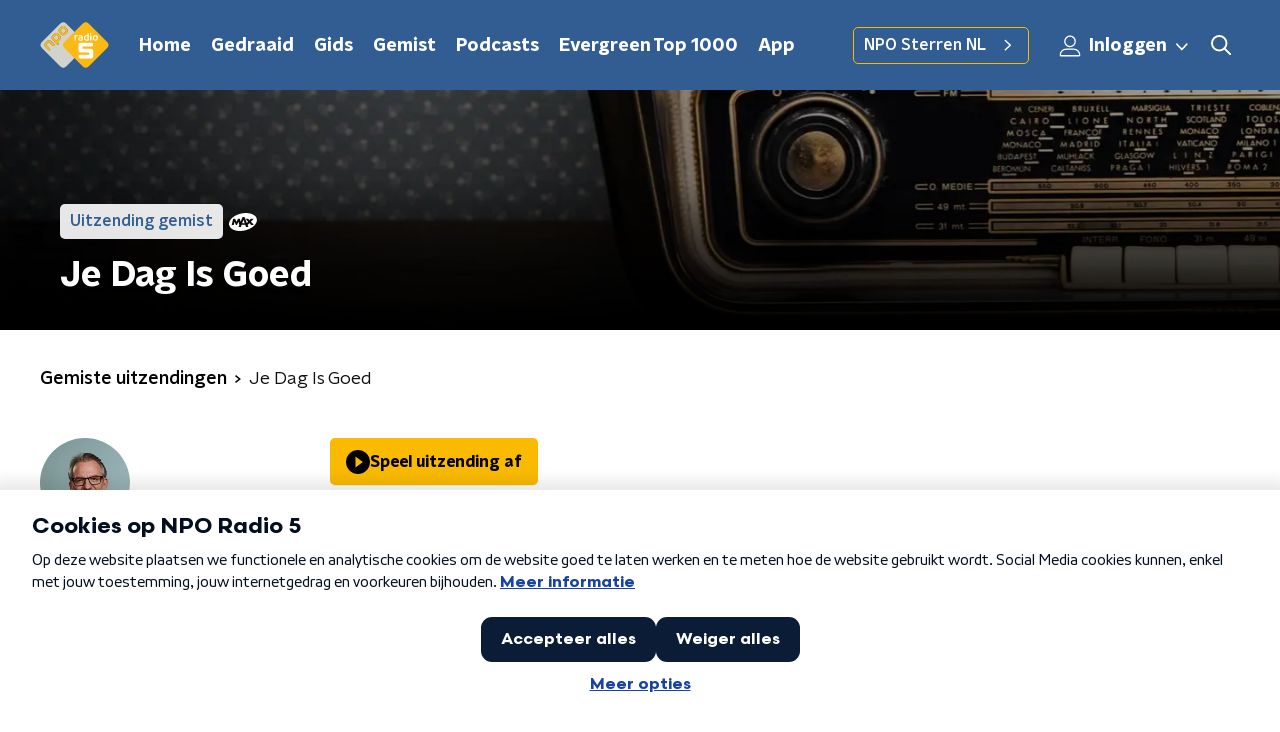

--- FILE ---
content_type: application/javascript
request_url: https://www.nporadio5.nl/_next/static/chunks/pages/evergreen-top1000-f1ad1d8e4aa244b9.js
body_size: 1040
content:
(self.webpackChunk_N_E=self.webpackChunk_N_E||[]).push([[7390],{80498:function(n,e,t){(window.__NEXT_P=window.__NEXT_P||[]).push(["/evergreen-top1000",function(){return t(46744)}])},46744:function(n,e,t){"use strict";t.r(e),t.d(e,{__N_SSP:function(){return u}});var a=t(70865),r=t(26297),i=t(52322),o=t(8775),s=t(66724),c=t(21264),g=t(38366),l=t(31520),u=!0;e.default=function(n){if((0,s.V)(n))return(0,i.jsx)(l.Z,(0,a.Z)({},n));var e=n.alternatePageLogo,t=n.navigationBanners,u=n.pageHeaderBackgroundImageUrl,d=n.seo,m=n.showHeader,p=n.title,v=n.trackingObj,h=(0,r.Z)(n,["alternatePageLogo","navigationBanners","pageHeaderBackgroundImageUrl","seo","showHeader","title","trackingObj"]),k=(null===t||void 0===t?void 0:t.length)>0;return(0,i.jsx)(c.Z,{alternatePageLogo:e,hasPageHeader:!k&&!u,seo:d,title:p,trackingObj:v,children:(0,i.jsx)(o.Z,(0,a.Z)({backgroundImageComponent:g.Z,hasNavigationBanners:k,navigationBanners:t,pageHeaderBackgroundImageUrl:u,showHeader:m,title:p},h))})}},8775:function(n,e,t){"use strict";var a=t(52322),r=t(97729),i=t.n(r),o=t(45847),s=t.n(o),c=t(21300),g=t(26996);e.Z=function(n){var e=n.backgroundImageComponent,t=n.contentItems,r=n.countClock,o=n.currentUrl,l=n.eventDetails,u=n.hasNavigationBanners,d=n.isLivePreview,m=void 0!==d&&d,p=n.navigationBanners,v=n.pageHeaderBackgroundImageUrl,h=n.showHeader,k=n.slug,f=n.title,_=n.trackDetailUrl,j=n.trackHistoryUrl;return(0,a.jsxs)(a.Fragment,{children:[m&&(0,a.jsx)(s(),{src:"/scripts/iframeResizer.contentWindow.min.js"}),(0,a.jsx)(i(),{children:k&&o&&(0,a.jsx)("script",{type:"application/ld+json",children:'\n          {\n            "@context": "https://schema.org",\n            "@type": "BreadcrumbList",\n            "itemListElement": [{\n              "@type": "ListItem",\n              "position": 1,\n              "name": "'.concat(k,'",\n              "item": "').concat(o,'"\n            }]\n          }\n          ')})}),(0,a.jsx)(c.Z,{backgroundImageComponent:e,countClock:r,hasNavigationBanners:u,navigationBanners:p,pageHeaderBackgroundImageUrl:v,showHeader:h,subTitle:null===l||void 0===l?void 0:l.date,title:f}),t.map((function(n,e){return(0,a.jsx)(g.Z,{contentItem:n,isFirst:0===e,isLast:e===t.length-1,trackDetailUrl:_,trackHistoryUrl:j},e)}))]})}},45847:function(n,e,t){n.exports=t(20747)}},function(n){n.O(0,[8573,6968,5311,6227,138,7429,1520,3713,4286,442,2427,4534,118,4460,9774,2888,179],(function(){return e=80498,n(n.s=e);var e}));var e=n.O();_N_E=e}]);

--- FILE ---
content_type: application/javascript
request_url: https://www.nporadio5.nl/_next/static/chunks/pages/programmas/%5Bslug%5D/fragmenten-7d7b0f8b84460e22.js
body_size: 345
content:
(self.webpackChunk_N_E=self.webpackChunk_N_E||[]).push([[1942],{83144:function(n,t,r){(window.__NEXT_P=window.__NEXT_P||[]).push(["/programmas/[slug]/fragmenten",function(){return r(35948)}])},35948:function(n,t,r){"use strict";r.r(t),r.d(t,{__N_SSP:function(){return o}});var e=r(70865),u=r(26297),i=r(52322),s=r(41559),_=r(66724),c=r(21264),a=r(31520),o=!0;t.default=function(n){if((0,_.V)(n))return(0,i.jsx)(a.Z,(0,e.Z)({},n));var t=n.seo,r=n.title,o=n.trackingObj,f=(0,u.Z)(n,["seo","title","trackingObj"]);return(0,i.jsx)(c.Z,{seo:t,title:r,trackingObj:o,children:(0,i.jsx)(s.Z,(0,e.Z)({},f))})}}},function(n){n.O(0,[8573,6968,5311,6227,138,1520,3713,4286,1559,9774,2888,179],(function(){return t=83144,n(n.s=t);var t}));var t=n.O();_N_E=t}]);

--- FILE ---
content_type: application/javascript
request_url: https://www.nporadio5.nl/_next/static/chunks/pages/gedraaid-4f4817806072f480.js
body_size: 3303
content:
(self.webpackChunk_N_E=self.webpackChunk_N_E||[]).push([[1242],{20575:function(_,e,a){(window.__NEXT_P=window.__NEXT_P||[]).push(["/gedraaid",function(){return a(96937)}])},96937:function(_,e,a){"use strict";a.r(e),a.d(e,{__N_SSP:function(){return T},default:function(){return E},getInitialTrackPlaysPageProps:function(){return U}});var n=a(98788),o=a(70865),i=a(96670),t=a(26297),r=a(66383),c=a(22970),s=a(52322),d=a(98975),l=a(86557),m=a(71278),p=function(_,e,a){var n=_.core_channels.data,i=_.parentChannel.data,t=_.radio_track_plays,r=t.data,c=t.total,s=e.currentUrl,d=e.initialValues,p=e.pagination,u=e.showTracksWithoutLink,b=void 0!==u&&u,g=e.trackDetailUrl;if(!r)throw new Error("no radio_track_plays found!");if(!n)throw new Error("no core_channels found!");if(!i)throw new Error("no parentChannel found!");var y={channels:i.concat(n).map((function(_){var e=_.name;return{id:_.slug,name:e}})),trackPlays:r.map((function(_){var e=_.artist,a=_.from,n=_.id,o=_.radio_tracks,i=_.song;return{artist:(null===o||void 0===o?void 0:o.artist)||e,href:b?null:Boolean(null===o||void 0===o?void 0:o.id)&&Boolean(null===o||void 0===o?void 0:o.slug)&&g&&g({trackId:o.id,trackSlug:o.slug})||null,id:n,imageUrl:(null===o||void 0===o?void 0:o.cover_url)||(0,l.t)("/images/unknown_track_m.webp"),isAvailable:!0===(null===o||void 0===o?void 0:o.is_available),time:(0,m.u6)(a),track:(null===o||void 0===o?void 0:o.name)||i}}))},h={channels:y.channels,currentUrl:s,initialValues:d,noTracksFoundText:"Geen gedraaide nummers gevonden",pagination:{currentPage:p.currentPage,maxPage:0===r.length?1:Math.ceil(c/12)},timeRanges:(0,m.ui)(d.date),trackPlays:y.trackPlays},f=a(y);return(0,o.Z)({},h,f)},u=a(92228);function b(){var _=(0,u.Z)(['\n  query GetTrackPlaysByChannelAndDate(\n    $rootChannel: String!\n    $channel: String!\n    $dateRange: String!\n    $withClassicalData: Boolean = false\n    $page: Int!\n    $limit: Int!\n  ) {\n    radio_track_plays(\n      channel: $channel\n      date_range: $dateRange\n      order_by: "from"\n      order_direction: "desc"\n      page: $page\n      limit: $limit\n    ) {\n      total\n      data {\n        id\n        from\n        song\n        artist\n\n        radio_tracks {\n          id\n          slug\n          artist\n          name\n          cover_url\n          is_available\n          classical_data @include(if: $withClassicalData) {\n            composer\n            ensemble\n            conductor\n            soloist_ensemble\n            complete_work\n            label_number\n            label\n          }\n        }\n      }\n    }\n\n    parentChannel: core_channels(slug: $rootChannel) {\n      data {\n        slug\n        name\n      }\n    }\n\n    core_channels(parent: $rootChannel, order_by: "name", limit: 200) {\n      data {\n        slug\n        name\n      }\n    }\n  }\n']);return b=function(){return _},_}var g,y=(0,a(60138).Ps)(b()),h=a(66724),f=a(21264),k=a(352),v=a(79875),w=a(32342),P=a(46495),Z=JSON.parse('{"g":{"campaigns_campaign_campaign_group_union":["campaigns_campaign_group_list_item","campaigns_campaign_list_item"],"cms_app_headline_headline_union":["cms_app_headline_app_de_studio","cms_app_headline_article","cms_app_headline_chart","cms_app_headline_custom_url","cms_app_headline_guide","cms_app_headline_landing_page","cms_app_headline_news_overview","cms_app_headline_podcast_episode","cms_app_headline_podcast_feed","cms_app_headline_podcast_overview","cms_app_headline_programme","cms_article_body_unknown_item"],"cms_app_homepage_npoluister_body_union":["cms_app_homepage_npoluister_banner","cms_app_homepage_npoluister_continue_listening","cms_app_homepage_npoluister_live","cms_app_homepage_npoluister_new_episodes","cms_app_homepage_npoluister_popular_feeds","cms_app_homepage_npoluister_recommended_feeds","cms_app_homepage_npoluister_spotlights","cms_article_body_unknown_item"],"cms_article_body_broadcast_fragment_union":["radio_audio_assets","radio_video_assets"],"cms_article_body_related_items_union":["cms_article_body_related_item_article","cms_article_body_related_item_composer","cms_article_body_related_item_concert","cms_article_body_related_item_playlist","cms_article_body_unknown_item"],"cms_article_body_union":["cms_article_body_accordion","cms_article_body_calendar","cms_article_body_calendar_event","cms_article_body_classical_concert","cms_article_body_classical_performance","cms_article_body_classical_playlist","cms_article_body_crossword_puzzle","cms_article_body_form","cms_article_body_frequencies","cms_article_body_giphy","cms_article_body_gps_tracker","cms_article_body_image","cms_article_body_images","cms_article_body_line_up","cms_article_body_liveblog","cms_article_body_media_upload","cms_article_body_newsletter_subscribe","cms_article_body_npo_video","cms_article_body_pdf_download","cms_article_body_podcast_episode","cms_article_body_podcast_feed","cms_article_body_qualifio","cms_article_body_quote","cms_article_body_radio_broadcast","cms_article_body_radio_broadcast_fragment","cms_article_body_radio_broadcast_item","cms_article_body_radio_videolog_period","cms_article_body_related_items","cms_article_body_reusable_text_block","cms_article_body_social","cms_article_body_text","cms_article_body_unknown_item"],"cms_carousel_target_union":["cms_article_body_unknown_item","cms_carousel_item_channel_broadcast_type","cms_themes_npoluister","podcast_episodes","podcast_feeds","url"],"cms_countclock_union":["cms_article_body_unknown_item","cms_countclock_countdown","cms_countclock_countup"],"cms_event_banner_target_union":["cms_article_body_unknown_item","cms_event_banner_channel_broadcast_type","cms_themes_npoluister","core_channels","podcast_feeds","radio_programmes","url"],"cms_landing_page_body_union":["cms_article_body_unknown_item","cms_landing_page_body_articles","cms_landing_page_body_banners","cms_landing_page_body_chart","cms_landing_page_body_chart_preview","cms_landing_page_body_concerts","cms_landing_page_body_content_block","cms_landing_page_body_content_blocks","cms_landing_page_body_events","cms_landing_page_body_line_up_block","cms_landing_page_body_live_stream","cms_landing_page_body_live_stream_live_blog","cms_landing_page_body_radio_broadcast_item_announcements","cms_landing_page_body_radio_broadcast_items","cms_landing_page_body_radio_broadcasts","cms_landing_page_body_radio_upcoming_broadcasts"],"cms_landing_page_overview_union":["cms_article_body_unknown_item","cms_articles","radio_broadcast_items"],"cms_programme_body_union":["cms_article_body_unknown_item","cms_programme_body_articles","cms_programme_body_banners","cms_programme_body_chart","cms_programme_body_concerts","cms_programme_body_content_block","cms_programme_body_events","cms_programme_body_radio_broadcast_item_announcements","cms_programme_body_radio_broadcast_items","cms_programme_body_radio_broadcasts","cms_programme_body_radio_upcoming_broadcasts","cms_programme_body_two_content_blocks"],"cms_radio_headline_headline_union":["cms_article_body_unknown_item","cms_radio_headline_article","cms_radio_headline_composer","cms_radio_headline_concert","cms_radio_headline_custom_url","cms_radio_headline_landing_page","cms_radio_headline_playlist","cms_radio_headline_podcast_episode","cms_radio_headline_podcast_feed","cms_radio_headline_programme"],"cms_related_item_union":["cms_article_body_unknown_item","cms_articles","cms_composers","cms_concerts","cms_playlists"],"cms_theme_npoluister_body_union":["cms_article_body_unknown_item","cms_theme_npoluister_podcast_episode","cms_theme_npoluister_podcast_feed"],"core_fetch_union":["classical_performances","cms_concerts","cms_playlists","podcast_episodes","podcast_feeds","radio_audio_assets","radio_broadcast_items","radio_broadcasts","radio_programmes","radio_video_assets"],"form_fields_union":["form_field_checkbox","form_field_email","form_field_number","form_field_radio","form_field_select","form_field_text","form_field_textarea","form_field_track_list"],"radio_broadcast_item_body_assets_union":["radio_broadcast_item_body_audio_asset","radio_broadcast_item_body_photo_asset","radio_broadcast_item_body_video_asset"],"radio_broadcast_item_body_union":["radio_broadcast_item_body_assets","radio_broadcast_item_body_facebook","radio_broadcast_item_body_instagram","radio_broadcast_item_body_quote","radio_broadcast_item_body_spotify","radio_broadcast_item_body_text","radio_broadcast_item_body_twitter","radio_broadcast_item_body_youtube"]}}'),x=a(93542),C=function(){return new v.f({cache:new P.h({possibleTypes:Z.g}),link:new w.u((0,i.Z)((0,o.Z)({credentials:"same-origin",fetch:fetch},x.env.API_BASIC_AUTH_BASE_64&&{headers:{authorization:"Basic ".concat(x.env.API_BASIC_AUTH_BASE_64)}}),{uri:x.env.NPO_API_GRAPHQL_URI})),ssrMode:!1})},S=function(){var _=arguments.length>0&&void 0!==arguments[0]?arguments[0]:null,e=null!==g&&void 0!==g?g:C();if(_){var a=e.extract();e.cache.restore((0,o.Z)({},a,_))}return g||(g=e),e},A=a(31520),$=a(16813),T=!0,U=function(){var _=(0,n.Z)((function(_){var e,a,n,t,s,d,l,u,b,g,f;return(0,c.__generator)(this,(function(c){switch(c.label){case 0:e=_.ctx,a=_.dateString,c.label=1;case 1:return c.trys.push([1,3,,4]),n={channel:String(e.query.channel||k.GV),date:a,page:Number(e.query.page)||1,time:String(e.query.time||m.pj)},t=(0,r.Z)(n.time.split("_"),2),s=t[0],d=t[1],l="".concat(a," ").concat(s,":00:00 to ").concat(a," ").concat(d,":00:00"),u=(0,$.trackPlaysUrl)((0,i.Z)((0,o.Z)({},n),{page:null})),[4,S().query({query:y,variables:{channel:n.channel,dateRange:l,limit:12,page:n.page,rootChannel:k.GV}})];case 2:return b=c.sent().data,g="Gedraaid",[2,{props:p(b,{currentUrl:u,initialValues:n,pagination:{currentPage:n.page},trackDetailUrl:$.trackDetailUrl},(function(){return{channels:null,isWithTimeRange:!0,pageHeaderBackgroundImageUrl:"/images/pages/trackplays_page.webp",pageHeaderLabel:"Overzicht",pageHeaderTitle:g,seo:{description:"Welke muziek is er gedraaid op NPO Radio 5? Je leest het op deze pagina.",title:g},title:g,trackingObj:{chapter_1:"gedraaid",page:n.date},urlExcludes:{channel:k.GV,time:m.pj}}}))}];case 3:return f=c.sent(),[2,(0,h.A)(e,f,S(),k.GV)];case 4:return[2]}}))}));return function(e){return _.apply(this,arguments)}}(),E=function(_){if((0,h.V)(_))return(0,s.jsx)(A.Z,(0,o.Z)({},_));var e=_.seo,a=_.title,n=_.trackingObj,i=(0,t.Z)(_,["seo","title","trackingObj"]);return(0,s.jsx)(f.Z,{seo:e,title:a,trackingObj:n,children:(0,s.jsx)(d.Z,(0,o.Z)({},i))})}}},function(_){_.O(0,[8573,6968,5311,6227,138,7733,1520,3713,1226,8975,9774,2888,179],(function(){return e=20575,_(_.s=e);var e}));var e=_.O();_N_E=e}]);

--- FILE ---
content_type: application/javascript
request_url: https://www.nporadio5.nl/_next/static/chunks/pages/app-de-studio-243bb88ab06d5287.js
body_size: 3691
content:
(self.webpackChunk_N_E=self.webpackChunk_N_E||[]).push([[2306],{34989:function(n,t,e){(window.__NEXT_P=window.__NEXT_P||[]).push(["/app-de-studio",function(){return e(75917)}])},75917:function(n,t,e){"use strict";e.r(t),e.d(t,{__N_SSP:function(){return L},default:function(){return D}});var r=e(70865),i=e(26297),o=e(52322),a=e(92228),c=e(35505),u=e(15007),l=e(50374),d=e(23246);function f(){var n=(0,a.Z)(["\n  display: flex;\n  flex-direction: column;\n"]);return f=function(){return n},n}function g(){var n=(0,a.Z)(["\n    height: ","px;\n  "]);return g=function(){return n},n}function p(){var n=(0,a.Z)(["\n  max-width: 1200px;\n  margin: 0 auto;\n  position: relative;\n  height: ","px;\n\n  ","\n"]);return p=function(){return n},n}function s(){var n=(0,a.Z)(["\n          background: linear-gradient(-3deg, "," 53%, #fff 53.9%);\n          border-bottom: 30px solid ",";\n        "]);return s=function(){return n},n}function h(){var n=(0,a.Z)(["\n          background: ",";\n        "]);return h=function(){return n},n}function m(){var n=(0,a.Z)(["\n    margin-top: 0;\n    border-bottom: none;\n  "]);return m=function(){return n},n}function x(){var n=(0,a.Z)(["\n  position: relative;\n  height: ","px;\n  z-index: 1;\n\n  ","\n\n  ","\n\n  @media only screen and (min-width: 768px) and (max-width: 1050px) {\n    margin-top: -45px;\n  }\n"]);return x=function(){return n},n}function b(){var n=(0,a.Z)(["\n    height: auto;\n    max-width: 50%;\n    transform: none;\n  "]);return b=function(){return n},n}function v(){var n=(0,a.Z)(["\n  display: block;\n  position: absolute;\n  bottom: 0;\n\n  left: 50%;\n  width: 100%;\n  max-width: 400px;\n  margin-top: -300px;\n  transform: translate3d(-50%, 0, 0);\n\n  ","\n"]);return v=function(){return n},n}function Z(){var n=(0,a.Z)(["\n    img {\n      height: 53px;\n      margin: 0 10px;\n    }\n  "]);return Z=function(){return n},n}function w(){var n=(0,a.Z)(["\n    justify-content: flex-start;\n    img {\n      margin: 0 15px 0 0;\n    }\n  "]);return w=function(){return n},n}function k(){var n=(0,a.Z)(["\n  padding: 15px 0;\n  display: flex;\n  justify-content: center;\n  align-items: center;\n\n  img {\n    height: 45px;\n    margin: 0 5px;\n  }\n\n  ","\n\n  ","\n"]);return k=function(){return n},n}function I(){var n=(0,a.Z)(["\n    max-width: 420px;\n\n    h2 {\n      font-size: 24px;\n      line-height: 32px;\n    }\n  "]);return I=function(){return n},n}function j(){var n=(0,a.Z)(["\n    max-width: none;\n    margin: 0;\n    text-align: left;\n    width: 45%;\n    min-height: 330px;\n    padding-top: 25px;\n    padding-bottom: 0px;\n  "]);return j=function(){return n},n}function C(){var n=(0,a.Z)(["\n    min-height: 350px;\n    padding-bottom: 30px;\n\n    p {\n      font-size: 20px;\n      line-height: 28px;\n    }\n\n    h2 {\n      font-size: 30px;\n      line-height: 38px;\n    }\n\n    ul {\n      font-size: 20px;\n    }\n  "]);return C=function(){return n},n}function y(){var n=(0,a.Z)(["\n  padding-top: 15px;\n  padding-bottom: 250px;\n  text-align: ",";\n  margin: 0 auto;\n\n  @media only screen and (max-width: 350px) {\n    padding-bottom: 155px;\n  }\n\n  p {\n    font-size: 16px;\n    line-height: 24px;\n  }\n\n  h2 {\n    font-size: 20px;\n    line-height: 28px;\n  }\n\n  ul {\n    margin: 30px 0;\n    padding-left: 15px;\n    font-size: 16px;\n    line-height: 30px;\n    list-style-position: inside;\n    list-style-type: none;\n\n    > li:before {\n      display: inline-block;\n      content: '-';\n      width: 15px;\n      margin-left: -15px;\n    }\n\n    li {\n      margin-bottom: 3px;\n    }\n  }\n\n  ","\n\n  ","\n\n  @media only screen and (min-width: 1050px) {\n    min-height: 360px;\n  }\n\n  ","\n"]);return y=function(){return n},n}var P=100,z=c.ZP.article.withConfig({componentId:"sc-82fd87b7-0"})(f()),S=c.ZP.div.withConfig({componentId:"sc-82fd87b7-1"})(p(),(function(n){return n.theme.mainContentDefaultSlantedHeight?130:P}),d.wO.M(g(),P)),_=c.ZP.div.withConfig({componentId:"sc-82fd87b7-2"})(x(),P,(function(n){return n.theme.mainContentDefaultSlantedHeight?(0,c.iv)(s(),n.theme.mainAccentColor,n.theme.mainAccentColor):(0,c.iv)(h(),n.theme.lightBackgroundColor)}),d.wO.M(m())),B=c.ZP.img.withConfig({componentId:"sc-82fd87b7-3"})(v(),d.wO.M(b())),H=c.ZP.div.withConfig({componentId:"sc-82fd87b7-4"})(k(),d.wO.S(Z()),d.wO.M(w())),O=c.ZP.div.withConfig({componentId:"sc-82fd87b7-5"})(y(),(function(n){return n.textAlign}),d.wO.S(I()),d.wO.M(j()),d.wO.L(C())),A=(0,c.Zz)((function(n){var t=n.appStoreIcon,e=n.content,r=n.contentTextAlign,i=void 0===r?"left":r,a=n.marginBottom,c=n.pageHeaderBackgroundImageUrl,d=n.pageHeaderLabel,f=n.pageHeaderTitle,g=n.phoneImage,p=n.playStoreIcon,s=n.theme;return(0,o.jsxs)(z,{children:[(0,o.jsx)(u.Z,{backgroundImageUrl:c,label:d,title:f}),(0,o.jsx)(l.Z,{background:s.lightBackgroundColor,startSlantedHeight:s.mainContentDefaultSlantedHeight,children:(0,o.jsxs)(O,{textAlign:i,children:[(0,o.jsx)("div",{dangerouslySetInnerHTML:{__html:e}}),(0,o.jsxs)(H,{children:[Boolean(p)&&(0,o.jsx)("a",{href:p.linkHref,rel:"noopener noreferrer",target:"_blank",children:(0,o.jsx)("img",{alt:p.imageAlt,loading:"lazy",src:p.imageUrl})}),Boolean(t)&&(0,o.jsx)("a",{href:t.linkHref,rel:"noopener noreferrer",target:"_blank",children:(0,o.jsx)("img",{alt:t.imageAlt,loading:"lazy",src:t.imageUrl})})]})]})}),(0,o.jsx)(_,{marginBottom:a,children:(0,o.jsx)(S,{children:(0,o.jsx)(B,{alt:f,loading:"lazy",src:g})})})]})})),U=e(66724),M=e(21264),N=e(31520),L=!0,D=function(n){if((0,U.V)(n))return(0,o.jsx)(N.Z,(0,r.Z)({},n));var t=n.seo,e=n.title,a=n.trackingObj,c=(0,i.Z)(n,["seo","title","trackingObj"]);return(0,o.jsx)(M.Z,{seo:t,title:e,trackingObj:a,children:(0,o.jsx)(A,(0,r.Z)({},c))})}},15007:function(n,t,e){"use strict";e.d(t,{Z:function(){return nn}});var r=e(92228),i=e(52322),o=e(35505),a=e(17770),c=e(70865),u=e(96670),l=e(26297),d=e(43351),f=e(86557),g=e(47815),p=e(87296),s=e(23246);function h(){var n=(0,r.Z)(["\n  display: flex;\n  flex-direction: row;\n  gap: 20px;\n\n  @media (min-width: ","px) {\n    flex-direction: row;\n  }\n"]);return h=function(){return n},n}function m(){var n=(0,r.Z)(["\n  position: absolute;\n  bottom: 0;\n  left: 0;\n  padding: 15px 0;\n  width: 100%;\n  box-sizing: border-box;\n"]);return m=function(){return n},n}function x(){var n=(0,r.Z)(["\n      background: "," !important;\n    "]);return x=function(){return n},n}function b(){var n=(0,r.Z)(["\n  margin-left: ",";\n  height: 100%;\n\n  ","\n"]);return b=function(){return n},n}function v(){var n=(0,r.Z)(["\n  display: inline-block;\n  vertical-align: middle;\n  height: 18px;\n  margin: 0 6px;\n"]);return v=function(){return n},n}function Z(){var n=(0,r.Z)(["\n    position: absolute;\n    bottom: 10px;\n    right: 10px;\n    font-size: 16px;\n  "]);return Z=function(){return n},n}function w(){var n=(0,r.Z)(["\n  display: inline-block;\n  color: rgba(255, 255, 255, 0.85);\n  background-color: rgba(0, 0, 0, 0.5);\n  border-radius: ",";\n  padding: 5px 10px;\n  font-size: 14px;\n  margin-left: 10px;\n\n  ","\n"]);return w=function(){return n},n}function k(){var n=(0,r.Z)(["\n        display: none;\n      "]);return k=function(){return n},n}function I(){var n=(0,r.Z)(["\n      ","\n    "]);return I=function(){return n},n}function j(){var n=(0,r.Z)(["\n  ","\n\n  ","\n"]);return j=function(){return n},n}function C(){var n=(0,r.Z)(["\n  display: flex;\n  flex-direction: column;\n  align-items: center;\n  gap: 5px;\n  flex-shrink: 0;\n\n  @media (min-width: ","px) {\n    flex-direction: row;\n  }\n"]);return C=function(){return n},n}function y(){var n=(0,r.Z)(["\n    display: none;\n  "]);return y=function(){return n},n}function P(){var n=(0,r.Z)(["\n  ","\n\n  ","\n"]);return P=function(){return n},n}var z=o.ZP.div.withConfig({componentId:"sc-e7fd9719-0"})(h(),s.J7.XL),S=o.ZP.div.withConfig({componentId:"sc-e7fd9719-1"})(m()),_=(0,o.ZP)(g.Z).withConfig({componentId:"sc-e7fd9719-2"})(b(),(function(n){return n.theme.headlineTagMarginLeft||"20px"}),(function(n){var t=n.background;return Boolean(t)&&(0,o.iv)(x(),t)})),B=(0,o.ZP)(f.Z).withConfig({componentId:"sc-e7fd9719-3"})(v()),H=(0,o.iv)(w(),(function(n){return n.theme.defaultBorderRadius}),s.wO.L(Z())),O=o.ZP.span.withConfig({componentId:"sc-e7fd9719-4"})(j(),H,(function(n){return n.hasPortraitImageSource&&(0,o.iv)(I(),s.dW.M(k()))})),A=o.ZP.div.withConfig({componentId:"sc-e7fd9719-5"})(C(),s.J7.M),U=o.ZP.span.withConfig({componentId:"sc-e7fd9719-6"})(P(),H,s.wO.M(y())),M=(0,o.Zz)((function(n){var t=n.broadcasters,e=n.height,r=n.imageSource,o=void 0===r?"":r,a=n.label,f=void 0===a?null:a,g=n.labelAppearance,s=void 0===g?"":g,h=n.labelColor,m=n.portraitImageSource,x=void 0===m?"":m,b=n.theme,v=n.title,Z=n.titleAppearance,w=(0,l.Z)(n,["broadcasters","height","imageSource","label","labelAppearance","labelColor","portraitImageSource","theme","title","titleAppearance"]),k=(null===t||void 0===t?void 0:t.map((function(n){return{icon:(0,p.Z)(b.themeName,n.slug),name:n.name}})).filter((function(n){var t=n.icon;return Boolean(t)})))||[];return(0,i.jsxs)(S,(0,u.Z)((0,c.Z)({},w),{children:[f&&(0,i.jsxs)(z,{children:[(0,i.jsx)(_,{appearance:s,background:h,children:f}),k.length>0&&(0,i.jsx)(A,{children:k.map((function(n,t){var e=n.icon,r=n.name;return(0,i.jsx)(B,{alt:r,loading:"lazy",src:"/svg/broadcasters/".concat(e,".svg")},"icon-".concat(t))}))})]}),(0,i.jsx)(d.Z,{appearance:Z,height:e,title:v}),Boolean(o)&&(0,i.jsxs)(O,{hasPortraitImageSource:Boolean(x),children:["foto: ",o]}),Boolean(x)&&(0,i.jsxs)(U,{children:["foto: ",x]})]}))})),N=e(25237),L=e.n(N)()((function(){return e.e(8014).then(e.bind(e,38014))}),{ssr:!0});function D(){var n=(0,r.Z)(["\n    height: ",";\n  "]);return D=function(){return n},n}function T(){var n=(0,r.Z)(["\n  height: ",";\n  position: relative;\n  overflow: hidden;\n  z-index: 0;\n\n  ","\n"]);return T=function(){return n},n}function E(){var n=(0,r.Z)(["\n        max-width: 1400px;\n        margin: 0 auto;\n        background-color: initial;\n        background-size: 1400px;\n      "]);return E=function(){return n},n}function X(){var n=(0,r.Z)(["\n      ","\n    "]);return X=function(){return n},n}function W(){var n=(0,r.Z)(["\n        background-image: url(",");\n      "]);return W=function(){return n},n}function J(){var n=(0,r.Z)(["\n      ","\n    "]);return J=function(){return n},n}function F(){var n=(0,r.Z)(["\n      &:before {\n        content: '';\n        background-image: linear-gradient(to bottom, rgba(0, 0, 0, 0), rgba(0, 0, 0, 1));\n        height: 60px;\n        position: absolute;\n        bottom: 0;\n        left: 0;\n        right: 0;\n      }\n    "]);return F=function(){return n},n}function G(){var n=(0,r.Z)(["\n    &:before {\n      height: 150px;\n    }\n  "]);return G=function(){return n},n}function R(){var n=(0,r.Z)(["\n  height: 100%;\n  background-image: ",";\n  background-size: cover;\n  background-repeat: no-repeat;\n  background-position: center center;\n\n  ","\n\n  ","\n\n  ","\n\n  ","\n"]);return R=function(){return n},n}var V=o.ZP.div.withConfig({componentId:"sc-8cb63c32-0"})(T(),(function(n){return"high"===n.backgroundImageHeight?"360px":"240px"}),(function(n){return s.wO.XL(D(),"high"===n.backgroundImageHeight?"450px":"390px")})),q=o.ZP.div.withConfig({componentId:"sc-8cb63c32-1"})(R(),(function(n){return'url("'.concat(n.imageUrl,'")')}),(function(n){return"secondary"===n.appearance&&(0,o.iv)(X(),s.wO.L(E()))}),(function(n){return Boolean(n.portraitImageUrl)&&(0,o.iv)(J(),s.dW.M(W(),n.portraitImageUrl))}),(function(n){return n.theme.pageHeaderWrapperGradient&&(0,o.iv)(F())}),s.wO.L(G())),K=function(n){var t=n.appearance,e=void 0===t?"primary":t,r=n.backgroundImageHeight,o=n.children,c=n.className,u=n.imageUrl,l=n.portraitImageUrl,d=n.showDecoration,f=void 0!==d&&d;return(0,i.jsxs)(V,{backgroundImageHeight:r,className:c,children:[(0,i.jsx)(q,{appearance:e,imageUrl:u,portraitImageUrl:l,children:(0,i.jsx)(L,{appearance:e,showDecoration:f})}),(0,i.jsx)(a.Z,{children:o})]})};function Q(){var n=(0,r.Z)(["\n      border-bottom: 5px solid ",";\n    "]);return Q=function(){return n},n}function Y(){var n=(0,r.Z)(["\n  background-color: ",";\n\n  ","\n"]);return Y=function(){return n},n}var $=o.ZP.div.withConfig({componentId:"sc-c0d67b74-0"})(Y(),(function(n){return n.fallbackColor}),(function(n){var t=n.borderBottomColor;return Boolean(t)&&(0,o.iv)(Q(),t)})),nn=(0,o.Zz)((function(n){var t=n.backgroundImageAppearance,e=n.backgroundImageHeight,r=void 0===e?"default":e,o=n.backgroundImagePortraitUrl,c=n.backgroundImageUrl,u=n.borderBottomColor,l=n.broadcasters,d=n.className,f=n.imageSource,g=n.label,p=n.labelAppearance,s=void 0===p?"primary":p,h=n.labelColor,m=n.portraitImageSource,x=n.showDecoration,b=n.theme,v=n.title,Z=n.titleAppearance;return(0,i.jsx)($,{borderBottomColor:u,className:d,fallbackColor:b.pageHeaderFallbackColor,children:(0,i.jsx)(K,{appearance:t,backgroundImageHeight:r,imageUrl:c,portraitImageUrl:o,showDecoration:x,children:(0,i.jsx)(a.Z,{children:(0,i.jsx)(M,{broadcasters:l,height:r,imageSource:f,label:g,labelAppearance:s,labelColor:h,portraitImageSource:m,theme:b,title:v,titleAppearance:Z})})})})}))}},function(n){n.O(0,[8573,6968,5311,6227,138,1520,3713,9774,2888,179],(function(){return t=34989,n(n.s=t);var t}));var t=n.O();_N_E=t}]);